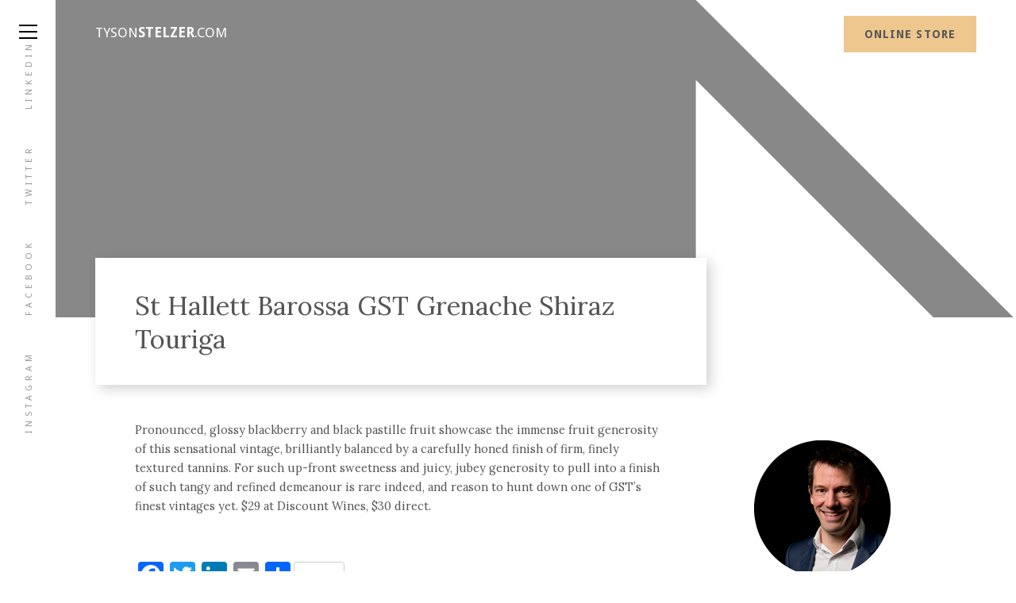

--- FILE ---
content_type: application/javascript
request_url: https://www.tysonstelzer.com/wp-content/cache/autoptimize/js/autoptimize_single_32e6e99c1c3f6eb6f5c1f165f63756f2.js?ver=3.5.6.6
body_size: 18165
content:
(function($){$(window).ready(function(){setTimeout(function(){let selected_method=$('input.tc_choose_gateway:checked').val(),max_height=$('div#'+selected_method+' > .inner-wrapper').outerHeight();$('div#'+selected_method).css({'max-height':max_height+'px'});},500);});$(document).ready(function(){$.fn.tcFocus=function(){return this.each(function(){var $element=$(this);$('.tc-focus').removeClass('tc-focus');$element.addClass('tc-focus');});};const tc_cart={quantity:function(){var quantity=0;$('input[name="ticket_quantity[]"]').each(function(){quantity=quantity+parseInt($(this).val());});return quantity;},init:function(){tc_cart.tc_empty_cart();tc_cart.tc_cart_listeners();},tc_cart_listeners:function(){$('body').on('click','input.tc_button_addcart',function(){var input=$(this),formElm=$(input).parents('form.tc_buy_form'),tempHtml=formElm.html(),serializedForm=formElm.serialize();formElm.html('<img src="'+tc_ajax.imgUrl+'" alt="'+tc_ajax.addingMsg+'" />');$.post(tc_ajax.ajaxUrl,serializedForm,function(data){var result=data.split('||',2);if('error'==result[0]){alert(result[1]);formElm.html(tempHtml);tc_cart.tc_cart_listeners();}else{formElm.html('<span class="tc_adding_to_cart">'+tc_ajax.successMsg+'</span>');$('div.tc_cart_widget_content').html(result[1]);if(result[0]>0){formElm.fadeOut(2000,function(){formElm.html(tempHtml).fadeIn('fast');tc_cart.tc_cart_listeners();});}else{formElm.fadeOut(2000,function(){formElm.html('<span class="tc_no_stock">'+tc_ajax.outMsg+'</span>').fadeIn('fast');tc_cart.tc_cart_listeners();});}
tc_cart.tc_empty_cart();}});return false;});},tc_empty_cart:function(){if($('a.tc_empty_cart').attr('onClick')!=undefined){return;}
$('body').on('click','a.tc_empty_cart',function(){var answer=confirm(tc_ajax.empty_cart_message);if(answer){$(this).html('<img src="'+tc_ajax.imgUrl+'" />');$.post(tc_ajax.ajaxUrl,{action:'mp-update-cart',empty_cart:1},function(data){$('div.tc_cart_widget_content').html(data);});}
return false;});}};$('form.checkout').on('checkout_place_order',function(event){if($('#tc_age_check').length!==0){if(false==$('#tc_age_check').is(':checked')){$('.tc-age-check-error').remove();$('.tc-age-check-label').append('<span class="tc-age-check-error">'+tc_ajax.tc_error_message+'</span>');$('html, body').stop().animate({'scrollTop':($('#tc_age_check').offset().top)-100},350,'swing',function(){window.location.hash=target;});return false;}}});if($('.tc_cart_widget').length>0){function tc_update_cart_ajax(){$('.tc_cart_ul').css('opacity','0.5');$.post(tc_ajax.ajaxUrl,{action:'tickera_update_widget_cart',nonce:tc_ajax.ajaxNonce},function(response){$('.tc_cart_ul').css('opacity','1');$('.tc_cart_ul').html('');$('.tc_cart_ul').html(response);});}
$('.event_tickets, .cart_form').bind('DOMSubtreeModified',tc_update_cart_ajax);}
$(document).on('submit','#tc_payment_form',function(){$('#tc_payment_confirm').attr('disabled','disabled');});$('body').on('click','input.tickera_button.plus',function(){let parentContainer=$(this).parent(),quantitySelector=parentContainer.find('.tc_quantity_selector'),quantity=parseInt(quantitySelector.val());let min=typeof quantitySelector.attr('min')!=='undefined'?parseInt(quantitySelector.attr('min')):1,max=typeof quantitySelector.attr('max')!=='undefined'?parseInt(quantitySelector.attr('max')):999,step=typeof quantitySelector.attr('step')!=='undefined'?parseInt(quantitySelector.attr('step')):1;quantity+=step;if(quantity<min){quantity=min;}else if(quantity>max){quantity=max;}else if(quantity<0){quantity=0}
parentContainer.find('.tc_quantity_selector').val(quantity);});$('body').on('click','input.tickera_button.minus',function(){let parentContainer=$(this).parent(),quantitySelector=parentContainer.find('.tc_quantity_selector'),quantity=parseInt(quantitySelector.val());let min=typeof quantitySelector.attr('min')!=='undefined'?parseInt(quantitySelector.attr('min')):1,max=typeof quantitySelector.attr('max')!=='undefined'?parseInt(quantitySelector.attr('max')):999,step=typeof quantitySelector.attr('step')!=='undefined'?parseInt(quantitySelector.attr('step')):1;quantity-=step;if(quantity<min){quantity=min;}else if(quantity>max){quantity=max;}else if(quantity<0){quantity=0}
parentContainer.find('.tc_quantity_selector').val(quantity);});$('body').on('input','form#tickera_cart .tc_quantity_selector, form#tickera_cart .tickera-input-field[inputmode="numeric"]',function(){this.value=this.value.replace(/\D/g,'');});$('body').on('keydown','form#tickera_cart .tickera-input-field[inputmode="numeric"], .tc_quantity_selector',function(e){if(e.keyCode===38||e.keyCode===40){e.preventDefault();let min=typeof $(this).attr('min')!=='undefined'?parseInt($(this).attr('min')):1,max=typeof $(this).attr('max')!=='undefined'?parseInt($(this).attr('max')):999,step=typeof $(this).attr('step')!=='undefined'?parseInt($(this).attr('step')):1;this.value=(isNaN(this.value)||this.value==='')?min:parseInt(this.value);switch(e.keyCode){case 38:e.preventDefault();this.value=parseInt(this.value)+step;break;case 40:e.preventDefault();this.value=parseInt(this.value)-step;break;}
if(this.value<min){this.value=min;}else if(this.value>max){this.value=max;}else if(this.value<0){this.value=0}}});$('body').on('focusout','form#tickera_cart .tickera-input-field[inputmode="numeric"], .tc_quantity_selector',function(e){this.value=Number(this.value);});$('body').on('click','#empty_cart',function(event){let proceed=confirm(tc_ajax.empty_cart_confirmation);if(proceed){$('input[name="cart_action"]').val('empty_cart');}else{event.preventDefault();}});$('body').on('click','#update_cart',function(){$('input[name="cart_action"]').val('update_cart');});$(document).on('change','#tc_age_check',function(){if($(this).is(':checked')){$(this).removeClass('has-error');$('.tc-age-check-error').remove();}else{$(this).addClass('has-error');$('.tc-age-check-error').remove();$(this).parent().append('<span class="tc-age-check-error">'+tc_ajax.tc_error_message+'</span>');}});var current_quantity=tc_cart.quantity();$(document).on('click','#proceed_to_checkout',function(event){let input_quantity=tc_cart.quantity();if(typeof tc_cart.quantity()==='undefined'||0==tc_cart.quantity()||current_quantity!=input_quantity){event.preventDefault();let target=$('.tc_cart_errors');if(target.find('ul').length){target.find('ul').append('<li>'+tc_ajax.update_cart_message+'</li>');}else{target.html('<ul><li>'+tc_ajax.update_cart_message+'</li></ul>');}
$('html, body').stop().animate({'scrollTop':(target.offset().top)-40},350,'swing',function(){window.location.hash=target;});}
if($('#tc_age_check').length){let age_confirmation_field=$('#tc_age_check');if(age_confirmation_field.is(':checked')){age_confirmation_field.removeClass('has-error');$('.tc-age-check-error').remove();}else{event.preventDefault();$('.tc-age-check-error').remove();age_confirmation_field.addClass('has-error');age_confirmation_field.closest('label').append('<span class="tc-age-check-error">'+tc_ajax.tc_error_message+'</span>');}}});$('body').on('click','#apply_coupon',function(){$('input[name="cart_action"]').val('apply_coupon');});$('body').on('click','a.add_to_cart',function(event){event.preventDefault();let btn=$(this);btn.fadeOut('fast').fadeIn('fast');var button_type=btn.attr('data-button-type'),open_method=btn.attr('data-open-method'),current_form=btn.closest('form.cart_form'),parent_container=current_form.parent(),ticket_id=current_form.find('.ticket_id').val(),qtySelector=btn.closest('tr').find('.tc_quantity_selector');if(qtySelector.length===0){qtySelector=current_form.find('.tc_quantity_selector');}
let qty=qtySelector.val(),nonce=btn.closest('form.cart_form').find('[name="nonce"]').val();qty=(typeof qty==='undefined')?btn.closest('.cart_form').find('.tc_quantity_selector').val():qty;$.post(tc_ajax.ajaxUrl,{action:'add_to_cart',ticket_id:ticket_id,tc_qty:qty,nonce:nonce},function(data){if('error'!=data){parent_container.html(data);let cart=parent_container.find('.tc_in_cart a');if($('.tc_cart_contents').length>0){$.post(tc_ajax.ajaxUrl,{action:'update_cart_widget',nonce:nonce},function(widget_data){$('.tc_cart_contents').html(widget_data);});}
if('new'==open_method&&'buynow'==button_type){window.open(tc_ajax.cart_url,'_blank');}
if('buynow'==button_type&&'new'!==open_method){window.location=tc_ajax.cart_url;}}else{parent_container.html(data);}});});$('body').on('click','.tc_widget_cart_button',function(){window.location.href=$(this).data('url');});$('body').on('click','#proceed_to_checkout',function(){$('input[name="cart_action"]').val('proceed_to_checkout');});$('form.checkout').on('click','button[type="submit"][name="woocommerce_checkout_place_order"]',function(){var owner_email=$('.tc_owner_email').val(),owner_confirm_email=$('.tc_owner_confirm_email').val();if((owner_email&&owner_confirm_email)){if((owner_email!==owner_confirm_email)||owner_email===""||owner_confirm_email===""){$('.tc_owner_email,.tc_owner_confirm_email').css('border-left','2px solid #ff0000');}else{$('.tc_owner_email,.tc_owner_confirm_email').css('border-left','2px solid #09a10f');}}});$(document).on('change','.tickera-payment-gateways input.tc_choose_gateway',function(){let selected_method=$('input.tc_choose_gateway:checked').val(),parent_container=$(this).closest('.tickera-payment-gateways'),max_height=parent_container.find('div#'+selected_method+' > .inner-wrapper').outerHeight();$('.tickera-payment-gateways').removeClass('active');parent_container.addClass('active');parent_container.siblings().find('.tc_gateway_form').removeAttr('style');$('div#'+selected_method).css({'max-height':max_height+'px'});});$(document).on('keypress','#tickera_cart input',function(e){if(13===e.keyCode){e.preventDefault();if($(this).hasClass('quantity')){$('#update_cart').trigger('click');}else if($(this).hasClass('coupon_code')){$('#apply_coupon').trigger('click');}else if($(this).hasClass('tickera_empty')){$('#empty_cart').trigger('click');}}});$(document).on('keypress','.event_tickets.tickera .tc_quantity_selector',function(e){if(13===e.keyCode){e.preventDefault();let ticketRow=$(this).closest('tr'),addToCart=ticketRow.find('.add_to_cart');addToCart.trigger('click');}});$(document).on('keypress','.tc-event-dropdown-wrap .tc_quantity_selector, .tc-add-to-cart-wrap .tc_quantity_selector',function(e){if(13===e.keyCode){e.preventDefault();let ticketRow=$(this).closest('form.cart_form'),addToCart=ticketRow.find('a.add_to_cart');addToCart.trigger('click');}});$(document).on('keydown','form#tickera_cart, table.event_tickets.tickera, .tc-event-dropdown-wrap, .tc-add-to-cart-group-wrap ~ .tc-add-to-cart-wrap',function(e){let fields=$(this).find('input, select, textarea, a').filter(':visible:not([disabled]):not([type="hidden"]):not(.tc-hidden-important)'),currentField=$(this).find(':focus');let currentFieldElementType=$(currentField).prop('tagName').toLowerCase(),currentFieldType=$(currentField).attr('type'),index=$(fields).index(currentField);if((currentFieldElementType==='input'&&currentFieldType.includes('text'))||currentFieldElementType==='textarea'){let caretPlacement=$(currentField).prop('selectionStart'),fieldValueLength=$(currentField).val().length;if(e.keyCode==37&&caretPlacement===0){$(fields[index-1]).focus();}else if(e.keyCode==39&&caretPlacement===fieldValueLength){$(fields[index+1]).focus();}else if(e.keyCode==13){$('#proceed_to_checkout').trigger('click');}}else if(currentFieldElementType==='input'&&currentFieldType.includes('checkbox')&&e.keyCode==13){if(currentField.prop('checked')){currentField.prop('checked',false).trigger('change');}else{currentField.prop('checked',true).trigger('change');}}else if(currentFieldElementType==='input'&&currentFieldType.includes('radio')){e.preventDefault();switch(e.keyCode){case 37:$(fields[index-1]).focus();break;case 39:$(fields[index+1]).focus();break;case 13:if(currentField.prop('checked')){currentField.prop('checked',false).trigger('change');}else{currentField.prop('checked',true).trigger('change');}
break;}}else if(currentFieldElementType==='input'&&currentFieldType.includes('button')&&currentField.hasClass('tickera_button')){e.preventDefault();let action=currentField.data('action'),quantitySelector=currentField.parent().find('.tc_quantity_selector'),quantitySelectorValue=parseInt(quantitySelector.val()),min=typeof quantitySelector.attr('min')!=='undefined'?parseInt(quantitySelector.attr('min')):1,max=typeof quantitySelector.attr('max')!=='undefined'?parseInt(quantitySelector.attr('max')):999,step=typeof quantitySelector.attr('step')!=='undefined'?parseInt(quantitySelector.attr('step')):1;switch(e.keyCode){case 37:$(fields[index-1]).focus();break;case 39:case 9:$(fields[index+1]).focus();break;case 13:if(currentField.hasClass('plus')){quantitySelectorValue=quantitySelectorValue+step;}else{quantitySelectorValue=quantitySelectorValue-step;}
if(quantitySelectorValue<min){quantitySelectorValue=min;}else if(quantitySelectorValue>max){quantitySelectorValue=max;}else if(quantitySelectorValue<1){quantitySelectorValue=1}
quantitySelector.val(quantitySelectorValue);break;}}else{switch(e.keyCode){case 37:$(fields[index-1]).focus();break;case 39:$(fields[index+1]).focus();break;}}});$(document).on('keydown','form#tc_payment_form .tickera-payment-gateways.active',function(e){let fields=$(this).find('input, select, textarea').filter(':visible:not([disabled])'),currentField=$(this).find(':focus');let currentFieldElementType=$(currentField).prop('tagName').toLowerCase(),currentFieldType=$(currentField).attr('type'),index=$(fields).index(currentField);if(currentFieldElementType==='input'&&currentFieldType.includes('text')){let caretPlacement=$(currentField).prop('selectionStart'),fieldValueLength=$(currentField).val().length;if(e.keyCode==37&&caretPlacement===0){$(fields[index-1]).focus();}else if(e.keyCode==39&&caretPlacement===fieldValueLength){$(fields[index+1]).focus();}}else{switch(e.keyCode){case 37:$(fields[index-1]).focus();break;case 39:$(fields[index+1]).focus();break;case 9:if(!$(fields[index+1]).length){$(this).removeClass('active');$(this).find('.tc_gateway_form').css('max-height','0');let nextGateway=$(this).next();nextGateway.addClass('active').find('.tc_choose_gateway').prop('checked',true);nextGateway.find('.tc_gateway_form').css('max-height',nextGateway.find('.inner-wrapper').outerHeight()+'px');}
break;}}});let coupon_code_value=$('.tickera-checkout .coupon_code').val();$(document).on('keyup','.tickera-checkout .coupon_code',function(){if(coupon_code_value!==$(this).val()||!$(this).val()){$(this).parent().find('.message').hide();$(this).parent().find('.apply_coupon').show();}else{$(this).parent().find('.message').show();$(this).parent().find('.apply_coupon').hide();}});$(document).on('keypress','.tc-numbers-only',function(e){if(e.which!=8&&e.which!=0&&(e.which<48||e.which>57)){return false;}});$(document).on('change','.tc-event-dropdown-wrap select.ticket-type-id',function(){let wrapper=$(this).closest('.tc-event-dropdown-wrap'),ticketId=$(this).val(),actionsContainer=wrapper.find('.actions'),addToCartContainer=actionsContainer.find('[id="ticket-type-'+ticketId+'"]');addToCartContainer.prependTo(actionsContainer);});});$(document).ready(function(){if($('form#tickera_cart').length||$('form.checkout').length){$.validator.addMethod('alphanumericOnly',function(value,element){if(!value)return true;let regex=new RegExp("^[^<?=^>]+$");return(!regex.test(value))?false:true;},tc_ajax.alphanumeric_characters_only);$('form#tickera_cart, form.checkout').validate({debug:false,ignore:".tc_quantity_selector",errorClass:'has-error',validClass:'valid',highlight:function(element,errorClass,validClass){$(element).addClass(errorClass).removeClass(validClass);},unhighlight:function(element,errorClass,validClass){$(element).removeClass(errorClass).addClass(validClass);}});$('.tickera-input-field').each(function(){let field=$(this),field_type=field.attr('type'),field_name=field.attr('name');if((('text'==field_type&&!field.hasClass('checkbox_values'))||field.is('textarea'))&&'coupon_code'!=field_name){}});$('input[name="tc_cart_required[]"]').each(function(){let field=$(this).closest('div').find('.tickera-input-field:not( input[type="checkbox"] ):not( input[type="radio"] )');field.rules('add',{required:{depends:function(){let trimmedValue=$(this).val().trim();if(!trimmedValue){$(this).val($.trim($(this).val()));return true;}else{return false;}}},messages:{required:tc_jquery_validate_library_translation.required}});});$('.tc_validate_field_type_email').each(function(){$(this).rules('add',{email:true,messages:{email:tc_jquery_validate_library_translation.email}});});$('.tc_validate_field_type_confirm_email').each(function(){$(this).rules('add',{email:true,equalTo:'.tc_validate_field_type_email',messages:{email:tc_jquery_validate_library_translation.email,equalTo:tc_jquery_validate_library_translation.equalTo}});});$('.tc_owner_email').each(function(){$(this).rules('add',{email:true,messages:{email:tc_jquery_validate_library_translation.email}});});$('.tc_owner_confirm_email').each(function(){let owner_email_name=$(this).attr('name');owner_email_name=owner_email_name.replace('_confirm','');$(this).rules('add',{email:true,equalTo:'input[name="'+owner_email_name+'"]',messages:{email:tc_jquery_validate_library_translation.email,equalTo:tc_jquery_validate_library_translation.equalTo}});});$(document).on('change','.buyer-field-checkbox, .owner-field-checkbox',function(e){var field_values=$(this).closest('div').find('.checkbox_values'),values=field_values.val().split(',');if($(this).is(':checked')){values[values.length]=$(this).val();field_values.removeClass('has-error').addClass('valid');}else{var toRemove=$(this).val();values=$.grep(values,function(value){return value!=toRemove;})}
field_values.val(values.filter(e=>e).join()).focus().blur();});$(document).on('change','.buyer-field-radio, .owner-field-radio',function(e){var fieldWrapper=$(this).closest('div'),validationField=fieldWrapper.find('.validation');if(fieldWrapper.find('input[type="radio"]:checked').length>0){validationField.val(true);validationField.removeClass('has-error').addClass('valid');validationField.next('.has-error').remove();}});}});})(jQuery);